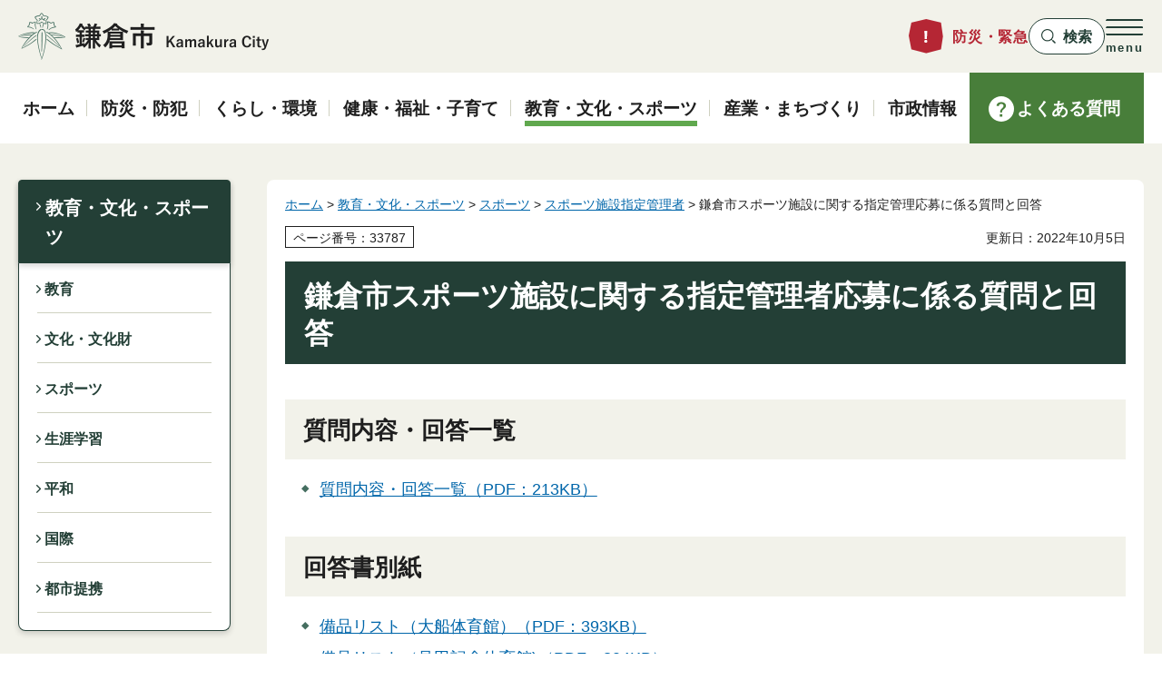

--- FILE ---
content_type: text/html
request_url: https://www.city.kamakura.kanagawa.jp/sports/2022shiteiqa.html
body_size: 5157
content:
<?xml version="1.0" encoding="utf-8"?>
<!DOCTYPE html PUBLIC "-//W3C//DTD XHTML 1.0 Transitional//EN" "http://www.w3.org/TR/xhtml1/DTD/xhtml1-transitional.dtd">
<html xmlns="http://www.w3.org/1999/xhtml" lang="ja" xml:lang="ja">
<head>
<meta http-equiv="Content-Type" content="text/html; charset=utf-8" />
<meta http-equiv="Content-Style-Type" content="text/css" />
<meta http-equiv="Content-Script-Type" content="text/javascript" />

<title>鎌倉市／鎌倉市スポーツ施設に関する指定管理応募に係る質問と回答</title>

<meta property="og:title" content="鎌倉市スポーツ施設に関する指定管理応募に係る質問と回答" />
<meta property="og:type" content="article" />
<meta property="og:description" content="" />
<meta property="og:url" content="https://www.city.kamakura.kanagawa.jp/sports/2022shiteiqa.html" />
<meta property="og:image" content="https://www.city.kamakura.kanagawa.jp/shared/site_rn/images/sns/logo.png" />
<meta property="og:site_name" content="鎌倉市" />
<meta property="og:locale" content="ja_JP" />
<meta name="page_id" content="33787" />
<meta name="author" content="鎌倉市" />
<meta name="viewport" content="width=device-width, maximum-scale=3.0" />
<meta name="format-detection" content="telephone=no" />
<link href="/shared/site_rn/style/default.css" rel="stylesheet" type="text/css" media="all" />
<link href="/shared/site_rn/style/layout.css" rel="stylesheet" type="text/css" media="all" />
<link href="/shared/templates/free_rn/style/edit.css" rel="stylesheet" type="text/css" media="all" />
<link href="/shared/site_rn/style/tablet.css" rel="stylesheet" media="only screen and (min-width : 801px) and (max-width : 1240px)" type="text/css" class="mc_css" />
<link href="/shared/templates/free_rn/style/edit_tb.css" rel="stylesheet" media="only screen and (min-width : 801px) and (max-width : 1240px)" type="text/css" class="mc_css" />
<link href="/shared/site_rn/style/smartphone.css" rel="stylesheet" media="only screen and (max-width : 800px)" type="text/css" class="mc_css" />
<link href="/shared/templates/free_rn/style/edit_sp.css" rel="stylesheet" media="only screen and (max-width : 800px)" type="text/css" class="mc_css" />
<link href="/shared/site_rn/images/favicon/favicon.ico" rel="icon" />
<link href="/shared/site_rn/images/favicon/apple-touch-icon-precomposed.png" rel="apple-touch-icon-precomposed" />
<script type="text/javascript" src="/shared/site_rn/js/jquery.js"></script>
<script type="text/javascript" src="/shared/site_rn/js/setting.js"></script>
<script type="text/javascript" src="/shared/site_rn/js/readspeaker.js"></script>
<script type="text/javascript" src="/shared/site_rn/js/ga.js"></script>



</head>
<body class="format_free no_javascript">
<script type="text/javascript" src="/shared/site_rn/js/init.js"></script>
<div id="tmp_wrapper">
<noscript>
<p>このサイトではJavaScriptを使用したコンテンツ・機能を提供しています。JavaScriptを有効にするとご利用いただけます。</p>
</noscript>
<p><a href="#tmp_honbun" class="skip">本文へスキップします。</a></p>

<div id="tmp_header">
<div class="container">
<div class="header_inner">
<div id="tmp_hlogo">
<p><a href="/index.html"><span>鎌倉市</span></a></p>
</div>
<div id="tmp_hnavi_s">
<ul>
	<li id="tmp_hnavi_lmenu"><a href="/bousai-kinkyu.html"><span>防災・緊急</span></a></li>
	<li id="tmp_hnavi_mmenu"><a href="javascript:void(0)"><span>検索</span></a>
	<div id="tmp_sma_mmenu" class="wrap_sma_sch">
	<div class="container">
	<div class="search_filter_wrap">&nbsp;</div>
	<p class="close_btn"><a href="javascript:void(0);"><span>閉じる</span></a></p>
	</div>
	</div>
	</li>
	<li id="tmp_hnavi_rmenu"><a href="javascript:void(0)"><span lang="en">menu</span></a>
	<div id="tmp_sma_rmenu" class="wrap_sma_sch">
	<div class="container">
	<p lang="en" class="menu_ttl">Menu</p>
	<div class="sma_rmenu_cnt">
	<div class="rmenu_inner">
	<div class="memu_language">
	<p lang="en" class="menu_head">Language：</p>
	<olang>
	<ul class="language_list">
		<li><a href="https://www15.j-server.com/LUCKAMAKUR/ns/w3/jaen/https://www.city.kamakura.kanagawa.jp/sports/2022shiteiqa.html" lang="en">English</a></li>
		<li><a href="https://www15.j-server.com/LUCKAMAKUR/ns/w3/jazh/https://www.city.kamakura.kanagawa.jp/sports/2022shiteiqa.html" lang="zh-CN">简体中文</a></li>
		<li><a href="https://www15.j-server.com/LUCKAMAKUR/ns/w3/jako/https://www.city.kamakura.kanagawa.jp/sports/2022shiteiqa.html" lang="ko">한글어</a></li>
		<li><a href="https://www.city.kamakura.kanagawa.jp/sports/2022shiteiqa.html">日本語</a></li>
	</ul>
	</olang></div>
	<div id="tmp_means">
	<div class="memu_means_cnt">
	<div class="speaker_box">
	<p class="menu_head">音声読み上げ：</p>
	<p class="speaker_func"><a accesskey="L" href="//app-eas.readspeaker.com/cgi-bin/rsent?customerid=7874&amp;lang=ja_jp&amp;readid=tmp_contents,tmp_update&amp;url=" onclick="readpage(this.href, 'xp1'); return false;" rel="nofollow" class="rs_href">読み上げ</a></p>
	</div>
	<div id="tmp_color" class="setting_color changestyle_area">
	<p class="color_ttl">色合い：</p>
	<ul class="list_color">
		<li><a href="javascript:void(0);" id="tmp_color_black" title="黒地に黄色" class="changestyle">黒色</a></li>
		<li><a href="javascript:void(0);" id="tmp_color_yellow" title="黄色地に黒" class="changestyle">黄色</a></li>
		<li><a href="javascript:void(0);" id="tmp_color_blue" title="青地に黄色" class="changestyle">紺色</a></li>
		<li><a href="javascript:void(0);" id="tmp_color_default" title="標準" class="changestyle">標準</a></li>
	</ul>
	</div>
	<div id="tmp_fsize" class="setting_fontsize changestyle_area">
	<p class="fontsize_ttl">文字サイズ：</p>
	<ul class="list_fontsize">
		<li><a href="javascript:void(0);" class="text_size_up">拡大</a></li>
		<li><a href="javascript:void(0);" id="tmp_fsize_default" class="text_size_normal">標準</a></li>
	</ul>
	</div>
	</div>
	</div>
	</div>
	</div>
	<p class="close_btn"><a href="javascript:void(0);"><span>閉じる</span></a></p>
	</div>
	</div>
	</li>
</ul>
</div>
</div>
</div>
</div>


<div id="tmp_gnavi">
<div class="container">
<div class="gnavi">
<ul>
	<li class="glist1"><a href="/index.html"><span>ホーム</span></a></li>
	<li class="glist2"><a href="/bousai/index.html"><span>防災・防犯</span></a></li>
	<li class="glist3"><a href="/kurashi/index.html"><span>くらし・環境</span></a></li>
	<li class="glist4"><a href="/kenkou/index.html"><span>健康・福祉・子育て</span></a></li>
	<li class="glist5"><a href="/kyouiku/index.html"><span>教育・文化・スポーツ</span></a></li>
	<li class="glist6"><a href="/sangyou_machi/index.html"><span>産業・まちづくり</span></a></li>
	<li class="glist7"><a href="/shisei/index.html"><span>市政情報</span></a></li>
</ul>
<p class="faq_link"><a href="/qa/index.html"><span>よくある質問</span></a></p>
</div>
</div>
</div>

<div id="tmp_wrap_main" class="column_lnavi">
<div class="container">
<div id="tmp_main">
<div class="wrap_col_lft_navi">
<div class="col_lft_navi">

<div id="tmp_lnavi">
<div id="tmp_lnavi_ttl">
<p><a href="/kyouiku/index.html">教育・文化・スポーツ</a></p>
</div>
<div id="tmp_lnavi_cnt">
<ul>
	<li><a href="/kyouiku/kyouiku/index.html">教育</a></li>
	<li><a href="/kyouiku/bunka/index.html">文化・文化財</a></li>
	<li><a href="/kyouiku/sports/index.html">スポーツ</a></li>
	<li><a href="/kyouiku/shougai/index.html">生涯学習</a></li>
	<li><a href="/kyouiku/heiwa/index.html">平和</a></li>
	<li><a href="/kyouiku/kokusai/index.html">国際</a></li>
	<li><a href="/kyouiku/toshiteikei/index.html">都市提携</a></li>
</ul>
</div>
</div>

</div>
</div>
<div class="wrap_col_main">
<div class="col_main">
<div id="tmp_wrap_contents">
<div id="tmp_pankuzu">
<p><a href="/index.html">ホーム</a> &gt; <a href="/kyouiku/index.html">教育・文化・スポーツ</a> &gt; <a href="/kyouiku/sports/index.html">スポーツ</a> &gt; <a href="/sports/siteikanri.html">スポーツ施設指定管理者</a> &gt; 鎌倉市スポーツ施設に関する指定管理応募に係る質問と回答</p>
</div>
<div id="tmp_wrap_custom_update">
<div id="tmp_custom_update">

<p id="tmp_pageid">ページ番号：33787</p>
<p id="tmp_update">更新日：2022年10月5日</p>

</div>
</div>
<p id="tmp_honbun" class="skip">ここから本文です。</p>
<div id="xp1" class="rs_preserve rs_skip rs_splitbutton rs_addtools rs_exp"></div>
<div id="tmp_contents">
<h1>鎌倉市スポーツ施設に関する指定管理者応募に係る質問と回答</h1>
<h2>質問内容・回答一覧</h2>
<ul>
	<li><a href="/sports/documents/shitumonn.pdf">質問内容・回答一覧（PDF：213KB）</a></li>
</ul>
<h2>回答書別紙</h2>
<ul>
	<li><a href="/sports/documents/oohuna.pdf">備品リスト（大船体育館）（PDF：393KB）</a></li>
	<li><a href="/sports/documents/mitakinenn.pdf">備品リスト（見田記念体育館)（PDF：304KB）</a></li>
	<li><a href="/sports/documents/budoukann.pdf">備品リスト（鎌倉武道館）（PDF：1,270KB）</a></li>
	<li><a href="/sports/documents/taiikukann.pdf">備品リスト（鎌倉体育館）（PDF：617KB）</a></li>
	<li><a href="/sports/documents/shiteikannrisya.pdf">指定管理者修繕実績（PDF：158KB）</a></li>
	<li><a href="/sports/documents/kyuukan.pdf">指定管理施設休館状況（PDF：127KB）</a></li>
	<li><a href="/sports/documents/jisseki.pdf">市実施修繕実績（PDF：80KB）</a></li>
	<li><a href="/sports/documents/gunnmenn.pdf">減免基準（PDF：96KB）</a></li>
	<li><a href="/sports/documents/jisyujigyou.pdf">教室型自主事業（PDF：60KB）</a></li>
	<li><a href="/sports/documents/ninnzuu.pdf">各施設の利用人数及び各部屋稼働率等一覧（PDF：70KB）</a></li>
	<li><a href="/sports/documents/kyoushitu.pdf">スポーツ教室業務（PDF：33KB）</a></li>
	<li><a href="/sports/documents/kounetuhi.pdf">スポーツ施設光熱水費（4年分）（PDF：1,778KB）</a></li>
	<li><a href="/sports/documents/dennryoku.pdf">４館契約電力量（PDF：78KB）</a></li>
	<li><a href="/sports/documents/wakutin.pdf">ワクチン実施会場設置に伴う損失補填料の額（PDF：79KB）</a></li>
	<li><a href="/sports/documents/hannbai.pdf">物品販売・レンタル事業（PDF：38KB）</a></li>
	<li><a href="/sports/documents/riyouryou.pdf">利用料収入（PDF：30KB）</a></li>
</ul>
<h2>鎌倉市スポーツ施設図面</h2>
<ul>
	<li><a href="/sports/documents/budoukanno1.zip">鎌倉武道館（１）（ZIP：8,707KB）</a></li>
	<li><a href="/sports/documents/budoukan2.zip">鎌倉武道館（２）（ZIP：7,447KB）</a></li>
	<li><a href="/sports/documents/budoukn3.zip">鎌倉武道館（３）（ZIP：4,650KB）</a></li>
	<li><a href="/sports/documents/budoukan4.zip">鎌倉武道館（４）（ZIP：5,579KB）</a></li>
	<li><a href="/sports/documents/budoukan5.zip">鎌倉武道館（５）（ZIP：8,084KB）</a></li>
</ul>
<ul>
	<li><a href="/sports/documents/kamakuradennki.zip">鎌倉体育館（電気設備）（ZIP：5,145KB）</a></li>
	<li><a href="/sports/documents/kamakurakikai.zip">鎌倉体育館（機械設備）（ZIP：4,958KB）</a></li>
	<li><a href="/sports/documents/oofunadennki.zip">大船体育館（電気設備）（ZIP：5,368KB）</a></li>
	<li><a href="/sports/documents/oofunaeiseisetubi.zip">大船体育館（給排水衛生設備）（ZIP：6,087KB）</a></li>
	<li><a href="/sports/documents/mita.zip">見田記念体育館（ZIP：8,630KB）</a><br />
	&nbsp;</li>
</ul>

</div>
<div id="tmp_inquiry">
<div id="tmp_inquiry_ttl">
<h2>お問い合わせ</h2>
</div>
<div id="tmp_inquiry_cnt">
<div class="inquiry_parts">
<p>
所属課室：健康福祉部スポーツ課スポーツ担当</p>
<p>鎌倉市山崎616-6（鎌倉武道館内）</p>
<p>電話番号：0467-43-3419</p>
<p class="inq_mail">メール：<a href="mailto:spopfi&#64;city.kamakura.kanagawa.jp">spopfi&#64;city.kamakura.kanagawa.jp</a></p>
</div>
</div>
</div>


</div>
</div>
</div>
</div>
</div>
</div>

<div id="tmp_footer">
<div class="footer_fnavi">
<div class="container">
<ul class="fnavi">
	<li><a href="/kouhou/menseki.html">ホームページについて</a></li>
	<li><a href="/kouhou/copyright.html">著作権・免責事項</a></li>
	<li><a href="/kouhou/web_accessibility.html">ウェブアクセシビリティに関する基本方針</a></li>
	<li><a href="/sitemap.html">サイトマップ</a></li>
</ul>
</div>
</div>
<div class="footer_main">
<div class="container">
<div class="footer_inner">
<div class="footer_cnt">
<p class="logo"><span>鎌倉市役所</span></p>
<address>
<p>法人番号：3000020142042</p>
<p>〒248-8686 鎌倉市御成町18-10</p>
<p>電話番号：0467-23-3000（代表） ファクス番号：0467-23-8700</p>
<p>開庁日時：平日8時30分から17時00分まで（12月29日から1月3日は閉庁）</p>
</address>
</div>
<div class="footer_link">
<ul>
	<li><a href="/otoiawase/index.html">お問い合わせ</a></li>
	<li><a href="/shisei/madoguchiannai/index.html">窓口案内</a></li>
	<li><a href="/shisei/choushaannai/floor.html">フロアガイド</a></li>
</ul>
</div>
</div>
</div>
</div>
<div class="pnavi_footer">
<div class="container">
<div class="pnavi">
<p class="ptop"><a href="#tmp_header" lang="en">TOP</a></p>
</div>
</div>
</div>
<div class="footer_copyright">
<p lang="en" class="copyright">Copyright(C) Kamakura City All Rights Reserved.</p>
</div>
</div>

</div>
<script type="text/javascript" src="/shared/site_rn/js/function.js"></script>
<script type="text/javascript" src="/shared/site_rn/js/main.js"></script>
</body>
</html>


--- FILE ---
content_type: text/html
request_url: https://www.city.kamakura.kanagawa.jp/index.html
body_size: 9810
content:
<?xml version="1.0" encoding="utf-8"?>
<!DOCTYPE html PUBLIC "-//W3C//DTD XHTML 1.0 Transitional//EN" "http://www.w3.org/TR/xhtml1/DTD/xhtml1-transitional.dtd">
<html xmlns="http://www.w3.org/1999/xhtml" lang="ja" xml:lang="ja">
<head>
<meta http-equiv="Content-Type" content="text/html; charset=utf-8" />
<meta http-equiv="Content-Style-Type" content="text/css" />
<meta http-equiv="Content-Script-Type" content="text/javascript" />

<title>鎌倉市／ホーム</title>
<meta name="keywords" content="鎌倉市役所,鎌倉市,鎌倉,かまくら,kamakura,世界遺産" />
<meta name="description" content="神奈川県鎌倉市役所のホームページです。鎌倉市からの情報を発信していきます。" />

<meta property="og:title" content="ホーム" />
<meta property="og:type" content="website" />
<meta property="og:description" content="神奈川県鎌倉市役所のホームページです。鎌倉市からの情報を発信していきます。" />
<meta property="og:url" content="https://www.city.kamakura.kanagawa.jp/index.html" />
<meta property="og:image" content="https://www.city.kamakura.kanagawa.jp/shared/site_rn/images/sns/logo.png" />
<meta property="og:site_name" content="鎌倉市" />
<meta property="og:locale" content="ja_JP" />
<meta name="page_id" content="1" />
<meta name="author" content="鎌倉市" />
<meta name="viewport" content="width=device-width, maximum-scale=3.0" />
<meta name="format-detection" content="telephone=no" />
<link href="/shared/site_rn/style/default.css" rel="stylesheet" type="text/css" media="all" />
<link href="/shared/site_rn/style/layout.css" rel="stylesheet" type="text/css" media="all" />
<link href="/shared/templates/top_rn2025/style/edit.css" rel="stylesheet" type="text/css" media="all" />
<link href="/shared/site_rn/style/tablet.css" rel="stylesheet" media="only screen and (min-width : 801px) and (max-width : 1240px)" type="text/css" class="mc_css" />
<link href="/shared/templates/top_rn2025/style/edit_tb.css" rel="stylesheet" media="only screen and (min-width : 801px) and (max-width : 1240px)" type="text/css" class="mc_css" />
<link href="/shared/site_rn/style/smartphone.css" rel="stylesheet" media="only screen and (max-width : 800px)" type="text/css" class="mc_css" />
<link href="/shared/templates/top_rn2025/style/edit_sp.css" rel="stylesheet" media="only screen and (max-width : 800px)" type="text/css" class="mc_css" />
<link href="/shared/site_rn/images/favicon/favicon.ico" rel="icon" />
<link href="/shared/site_rn/images/favicon/apple-touch-icon-precomposed.png" rel="apple-touch-icon-precomposed" />
<script type="text/javascript" src="/shared/site_rn/js/jquery.js"></script>
<script type="text/javascript" src="/shared/site_rn/js/setting.js"></script>
<script type="text/javascript" src="/shared/site_rn/js/readspeaker.js"></script>
<script type="text/javascript" src="/shared/site_rn/js/ga.js"></script>
</head>
<body class="format_top no_javascript">
<script type="text/javascript" src="/shared/site_rn/js/init.js"></script>
<div id="tmp_wrapper">
<noscript>
<p>このサイトではJavaScriptを使用したコンテンツ・機能を提供しています。JavaScriptを有効にするとご利用いただけます。</p>
</noscript>
<p><a href="#tmp_honbun" class="skip">本文へスキップします。</a></p>

<div id="tmp_header">
<div class="container">
<div class="header_inner">
<div id="tmp_hlogo">
<h1><span>鎌倉市</span></h1>
</div>
<div id="tmp_hnavi_s">
<ul>
	<li id="tmp_hnavi_lmenu"><a href="/bousai-kinkyu.html"><span>防災・緊急</span></a></li>
	<li id="tmp_hnavi_mmenu"><a href="javascript:void(0)"><span>検索</span></a>
	<div id="tmp_sma_mmenu" class="wrap_sma_sch">
	<div class="container">
	<div class="search_filter_wrap">&nbsp;</div>
	<p class="close_btn"><a href="javascript:void(0);"><span>閉じる</span></a></p>
	</div>
	</div>
	</li>
	<li id="tmp_hnavi_rmenu"><a href="javascript:void(0)"><span lang="en">menu</span></a>
	<div id="tmp_sma_rmenu" class="wrap_sma_sch">
	<div class="container">
	<p lang="en" class="menu_ttl">Menu</p>
	<div class="sma_rmenu_cnt">
	<div class="rmenu_inner">
	<div class="memu_language">
	<p lang="en" class="menu_head">Language：</p>
	<olang>
	<ul class="language_list">
		<li><a href="https://www15.j-server.com/LUCKAMAKUR/ns/w3/jaen/https://www.city.kamakura.kanagawa.jp/index.html" lang="en">English</a></li>
		<li><a href="https://www15.j-server.com/LUCKAMAKUR/ns/w3/jazh/https://www.city.kamakura.kanagawa.jp/index.html" lang="zh-CN">简体中文</a></li>
		<li><a href="https://www15.j-server.com/LUCKAMAKUR/ns/w3/jako/https://www.city.kamakura.kanagawa.jp/index.html" lang="ko">한글어</a></li>
		<li><a href="https://www.city.kamakura.kanagawa.jp/index.html">日本語</a></li>
	</ul>
	</olang></div>
	<div id="tmp_means">
	<div class="memu_means_cnt">
	<div class="speaker_box">
	<p class="menu_head">音声読み上げ：</p>
	<p class="speaker_func"><a accesskey="L" href="//app-eas.readspeaker.com/cgi-bin/rsent?customerid=7874&amp;lang=ja_jp&amp;readid=tmp_main&amp;url=" onclick="readpage(this.href, 'xp1'); return false;" rel="nofollow" class="rs_href">読み上げ</a></p>
	</div>
	<div id="tmp_color" class="setting_color changestyle_area">
	<p class="color_ttl">色合い：</p>
	<ul class="list_color">
		<li><a href="javascript:void(0);" id="tmp_color_black" title="黒地に黄色" class="changestyle">黒色</a></li>
		<li><a href="javascript:void(0);" id="tmp_color_yellow" title="黄色地に黒" class="changestyle">黄色</a></li>
		<li><a href="javascript:void(0);" id="tmp_color_blue" title="青地に黄色" class="changestyle">紺色</a></li>
		<li><a href="javascript:void(0);" id="tmp_color_default" title="標準" class="changestyle">標準</a></li>
	</ul>
	</div>
	<div id="tmp_fsize" class="setting_fontsize changestyle_area">
	<p class="fontsize_ttl">文字サイズ：</p>
	<ul class="list_fontsize">
		<li><a href="javascript:void(0);" class="text_size_up">拡大</a></li>
		<li><a href="javascript:void(0);" id="tmp_fsize_default" class="text_size_normal">標準</a></li>
	</ul>
	</div>
	</div>
	</div>
	</div>
	</div>
	<p class="close_btn"><a href="javascript:void(0);"><span>閉じる</span></a></p>
	</div>
	</div>
	</li>
</ul>
</div>
</div>
</div>
</div>


<div id="tmp_gnavi">
<div class="container">
<div class="gnavi">
<ul>
	<li class="glist1"><a href="/index.html"><span>ホーム</span></a></li>
	<li class="glist2"><a href="/bousai/index.html"><span>防災・防犯</span></a></li>
	<li class="glist3"><a href="/kurashi/index.html"><span>くらし・環境</span></a></li>
	<li class="glist4"><a href="/kenkou/index.html"><span>健康・福祉・子育て</span></a></li>
	<li class="glist5"><a href="/kyouiku/index.html"><span>教育・文化・スポーツ</span></a></li>
	<li class="glist6"><a href="/sangyou_machi/index.html"><span>産業・まちづくり</span></a></li>
	<li class="glist7"><a href="/shisei/index.html"><span>市政情報</span></a></li>
</ul>
<p class="faq_link"><a href="/qa/index.html"><span>よくある質問</span></a></p>
</div>
</div>
</div>

<p id="tmp_honbun" class="skip">ここから本文です。</p>
<div id="xp1" class="rs_preserve rs_skip rs_splitbutton rs_addtools rs_exp container"></div>
<div id="tmp_main" class="column_top">


<div class="sec_mainvisual rs_preserve">

<div class="splide">
<div class="splide__track">
<div class="splide__list">
<div class="splide__slide">
<p class="mv_slide_inner">
<a href="/syougaijisha/2025syuwalink.html?utm_source=web&amp;utm_medium=main_visual&amp;utm_campaign=shuwa">
<span class="mv_slide_img"><span class="detail_img"><img src="/images/shuwa-3.png" alt="手話リンク" width="720" height="405" /></span>
</span>
<span class="mv_slide_ttl">手話リンクサービス</span>

</a>

</p>
</div>
<div class="splide__slide">
<p class="mv_slide_inner">
<a href="/fd-shirei/rinnyakasai.html?utm_source=web&amp;utm_medium=main_visual&amp;utm_campaign=rinyakasai">
<span class="mv_slide_img"><span class="detail_img"><img src="/images/rinyakasai.png" alt="林野火災にご注意を" width="720" height="405" /></span>
</span>
<span class="mv_slide_ttl">林野火災注意報の発令状況はこちら</span>

</a>

</p>
</div>
<div class="splide__slide">
<p class="mv_slide_inner">
<a href="https://www.furusato-tax.jp/gcf/4655?utm_source=kanagawaken_kamakurashi&amp;utm_medium=referral&amp;utm_campaign=lgmk_14204&amp;utm_term=kamakura_website">
<span class="mv_slide_img"><span class="detail_img"><img src="/images/main-school2026.jpg" alt="鎌倉スクールコラボファンド" width="720" height="404" /></span>
</span>
<span class="mv_slide_ttl">子どもたちを応援(外部サイト)</span>

</a>

</p>
</div>
<div class="splide__slide">
<p class="mv_slide_inner">
<a href="/gomi/moyasugomikobetsu.html?utm_source=web&amp;utm_medium=main_visual&amp;utm_campaign=r704_kobetu">
<span class="mv_slide_img"><span class="detail_img"><img src="/images/kobetu202504.png" alt="市内一部地区で戸別収集開始" width="720" height="405" /></span>
</span>
<span class="mv_slide_ttl">市内一部地区で戸別収集が開始</span>

</a>

</p>
</div>
<div class="splide__slide">
<p class="mv_slide_inner">
<a href="/gomi/richiumu.html?utm_source=web&amp;utm_medium=main_visual&amp;utm_campaign=r704_richium">
<span class="mv_slide_img"><span class="detail_img"><img src="/images/gomi202504.png" alt="ごみの出し方が変わりました" width="720" height="405" /></span>
</span>
<span class="mv_slide_ttl">リチウムイオン電池などの収集を開始</span>

</a>

</p>
</div>
</div>
</div>
</div>

</div>



<div class="sec_emergency">
<div class="container">
<div class="emergency_wrapper">
<div class="emergency_info">
<div class="info_head">
<p>重要な<br />お知らせ</p>
</div>
<div class="info_cnt">
<div class="info_main">
<p>現在、情報はありません。</p>
</div>
<ul class="info_links">
<li class="link_simple"><a href="/emergency/index.html">重要なお知らせ一覧</a></li>
<li class="link_rss"><a href="/kinkyu.xml">重要なお知らせRSS</a></li>
</ul>
</div>
</div>
<div id="tmp_emergency_time" class="emergency_blog">
<p>
<a href="/kouhou/izatoiutokini.html">
<span class="blog_ttl">いざというときに<br />（災害の備え）</span>
<span class="blog_img">
<img src="/shared/templates/top_rn2025/images/main/emegency_ic_time.png" width="116" height="116" alt="" />
</span>
</a>
</p>
</div>
<div id="tmp_emergency_weather" class="emergency_blog">
<p>
<a href="https://www.jma.go.jp/bosai/#pattern=default&area_type=class20s&area_code=1420400">
<span class="blog_ttl">防災気象情報<br />（外部リンク）</span>
<span class="blog_img">
<img src="/shared/templates/top_rn2025/images/main/emegency_ic_weather.png" width="116" height="116" alt="" />
</span>
</a>
</p>
</div>
</div>
</div>
</div>


<div class="sec_search">
<div class="container">
<div class="search_box">
<div class="search_box_inner">
<p class="search_ttl"><span>検索</span></p>
<div class="search_cnt">
<div class="search_input_wrap">
<div class="search_input">
<form id="tmp_gsearch" action="/search/result.html" name="tmp_gsearch">
<div class="wrap_sch_box">
<p class="sch_ttl"><label for="tmp_query">サイト内検索</label></p>
<p class="sch_box"><input type="text" size="31" name="q" id="tmp_query" /></p>
</div>
<div class="wrap_sch_box">
<p class="sch_btn">
<input type="submit" name="sa" value="検索" id="tmp_func_sch_btn" />
</p>
<p id="tmp_search_hidden">
<input type="hidden" name="cx" value="000461817014333901215:xdnp4xs9l0s" />
<input type="hidden" name="ie" value="UTF-8" />
<input type="hidden" name="cof" value="FORID:9" />
</p>
</div>
</form>
</div>
<p class="how_search"><a href="/kouhou/kensaku.html">検索の仕方</a></p>
</div>


<div class="search_cate">
<p class="cate_txt">注目ワード :</p>
<ul class="cate_list">
<li><a href="/skenkou/c_vaccine120.html">コロナワクチンの副反応・健康被害</a>
</li>
<li><a href="/shiminzei/zeimokubetsu/kojinnjuuminnzei.html">市・県民税の申告</a>
</li>
<li><a href="/kurashi/mynumber/index.html">マイナンバーカード</a>
</li>
<li><a href="/skenkou/taijyohoshin.html">帯状疱疹</a>
</li>
</ul>
</div>


</div>
</div>
</div>

<div class="search_filter">
<div class="sec_title_icon">
<h2 class="sec_title">目的別に探す</h2>
</div>
<div id="tmp_search_tab" class="search_tabs">

<div class="search_tab_switch tab_citizen">
<p>
<a href="javascript:void(0)">
<span class="switch_wrap">
<span class="switch_ttl">市民</span>
<span class="switch_des">暮らしの情報</span>
</span>
</a>
</p>
</div>
<div class="search_tab_cnt">
<div class="tab_cnt_inner">

<div class="wrap_cnt">

<ul class="search_boxs">
<li class="item">
<a href="/kurashi/gomi/gomi/index.html">
<span class="item_img"><span class="detail_img"><img src="/images/tab01_box_ic01.png" alt="" width="160" height="160" /></span>
</span>
<span class="item_ttl"><span class="item_ttl_inner">ゴミの出し方</span></span>
</a>
</li>
<li class="item">
<a href="/koutsu/koutsujyouhou.html">
<span class="item_img"><span class="detail_img"><img src="/images/tab01_box_ic02.png" alt="" width="160" height="160" /></span>
</span>
<span class="item_ttl"><span class="item_ttl_inner">交通情報</span></span>
</a>
</li>
<li class="item">
<a href="/shiminka/kakuhida.html">
<span class="item_img"><span class="detail_img"><img src="/images/tab01_box_ic03.png" alt="" width="160" height="160" /></span>
</span>
<span class="item_ttl"><span class="item_ttl_inner">各種証明書</span></span>
</a>
</li>
<li class="item">
<a href="/kurashi/zeikin/index.html">
<span class="item_img"><span class="detail_img"><img src="/images/tab01_box_ic04.png" alt="" width="160" height="160" /></span>
</span>
<span class="item_ttl"><span class="item_ttl_inner">税金</span></span>
</a>
</li>
<li class="item">
<a href="/kodomokyoku/top.html">
<span class="item_img"><span class="detail_img"><img src="/images/tab01_box_ic05.png" alt="" width="160" height="160" /></span>
</span>
<span class="item_ttl"><span class="item_ttl_inner">子育て支援</span></span>
</a>
</li>
<li class="item">
<a href="/kenkou/fukushi/shougaisha/index.html">
<span class="item_img"><span class="detail_img"><img src="/images/tab01_box_ic06.png" alt="" width="160" height="160" /></span>
</span>
<span class="item_ttl"><span class="item_ttl_inner">障害者サービス</span></span>
</a>
</li>
<li class="item">
<a href="/kenkou/fukushi/koureisha/index.html">
<span class="item_img"><span class="detail_img"><img src="/images/tab01_box_ic07.png" alt="" width="160" height="160" /></span>
</span>
<span class="item_ttl"><span class="item_ttl_inner">高齢者サービス</span></span>
</a>
</li>
<li class="item">
<a href="/shoukou/omise2006/omise.html">
<span class="item_img"><span class="detail_img"><img src="/images/tab01_box_ic08.png" alt="" width="160" height="160" /></span>
</span>
<span class="item_ttl"><span class="item_ttl_inner">お店紹介</span></span>
</a>
</li>
</ul>

</div>

</div>
</div>


<div class="search_tab_switch tab_outsider">
<p>
<a href="javascript:void(0)">
<span class="switch_wrap">
<span class="switch_ttl">市外の方</span>
<span class="switch_des">引越し・魅力</span>
</span>
</a>
</p>
</div>
<div class="search_tab_cnt">
<div class="tab_cnt_inner">

<div class="wrap_cnt">


<ul class="search_galleries">
<li class="item">
<a href="/kouhou/kamakura_miryoku.html">
<span class="item_img"><span class="detail_img"><img src="/images/tab02_gallery_img01.jpg" alt="" width="390" height="320" /></span>
</span>
<span class="item_ttl"><span class="item_ttl_inner">鎌倉の魅力</span></span>
</a>
</li>
<li class="item">
<a href="/shisei/madoguchiannai/index.html">
<span class="item_img"><span class="detail_img"><img src="/images/tab02_gallery_img02.jpg" alt="" width="390" height="320" /></span>
</span>
<span class="item_ttl"><span class="item_ttl_inner">窓口案内</span></span>
</a>
</li>
</ul>




<ul class="search_boxs">
<li class="item">
<a href="/hikkoshi/index.html">
<span class="item_img"><span class="detail_img"><img src="/images/tab02_box_ic01.png" alt="" width="160" height="160" /></span>
</span>
<span class="item_ttl"><span class="item_ttl_inner">引越し手続き</span></span>
</a>
</li>
<li class="item">
<a href="/kouhou/24benrichou.html">
<span class="item_img"><span class="detail_img"><img src="/images/tab02_box_ic02.png" alt="" width="160" height="160" /></span>
</span>
<span class="item_ttl"><span class="item_ttl_inner">くらしのガイドブック</span></span>
</a>
</li>
<li class="item">
<a href="/kyouiku/kyouiku/shouchuugakkou/index.html">
<span class="item_img"><span class="detail_img"><img src="/images/tab02_box_ic03.png" alt="" width="160" height="160" /></span>
</span>
<span class="item_ttl"><span class="item_ttl_inner">小中学校一覧</span></span>
</a>
</li>
<li class="item">
<a href="/imacs/sodai_shuushuu.html">
<span class="item_img"><span class="detail_img"><img src="/images/tab02_box_ic04.png" alt="" width="160" height="160" /></span>
</span>
<span class="item_ttl"><span class="item_ttl_inner">粗大ごみ</span></span>
</a>
</li>
</ul>


</div>

</div>
</div>


<div class="search_tab_switch tab_business">
<p>
<a href="javascript:void(0)">
<span class="switch_wrap">
<span class="switch_ttl">事業者</span>
<span class="switch_des">入札・募集・産業</span>
</span>
</a>
</p>
</div>
<div class="search_tab_cnt">
<div class="tab_cnt_inner">

<div class="wrap_cnt">


<ul class="search_galleries">
<li class="item">
<a href="/shisei/boshuu/jigyousha/index.html">
<span class="item_img"><span class="detail_img"><img src="/images/tab03_gallery_img01.png" alt="" width="390" height="320" /></span>
</span>
<span class="item_ttl"><span class="item_ttl_inner">事業者募集</span></span>
</a>
</li>
<li class="item">
<a href="/sangyou_machi/sangyoushinkou/index.html#hojokin">
<span class="item_img"><span class="detail_img"><img src="/images/tab03_gallery_img02.png" alt="" width="390" height="320" /></span>
</span>
<span class="item_ttl"><span class="item_ttl_inner">補助金</span></span>
</a>
</li>
</ul>




<ul class="search_boxs">
<li class="item">
<a href="/sangyou_machi/sangyoushinkou/index.html#sougyou">
<span class="item_img"><span class="detail_img"><img src="/images/tab03_box_ic01.png" alt="" width="160" height="160" /></span>
</span>
<span class="item_ttl"><span class="item_ttl_inner">創業支援</span></span>
</a>
</li>
<li class="item">
<a href="https://kamakura-kigyou.com/homes">
<span class="item_img"><span class="detail_img"><img src="/images/tab03_box_ic02.png" alt="" width="160" height="160" /></span>
</span>
<span class="item_ttl"><span class="item_ttl_inner">鎌倉Worker's station</span></span>
</a>
</li>
<li class="item">
<a href="/gomi/zigyo.html">
<span class="item_img"><span class="detail_img"><img src="/images/tab03_box_ic03.png" alt="" width="160" height="160" /></span>
</span>
<span class="item_ttl"><span class="item_ttl_inner">事業系ゴミ</span></span>
</a>
</li>
<li class="item">
<a href="/gyousei/shinseisho/index.html">
<span class="item_img"><span class="detail_img"><img src="/images/tab03_box_ic04.png" alt="" width="160" height="160" /></span>
</span>
<span class="item_ttl"><span class="item_ttl_inner">申請書等</span></span>
</a>
</li>
</ul>


</div>

</div>
</div>


<div class="search_tab_switch tab_toursim">
<p>
<a href="javascript:void(0)">
<span class="switch_wrap">
<span class="switch_ttl">観光・名産</span>
<span class="switch_des">歴史文化<br />名産・寄付</span>
</span>
</a>
</p>
</div>
<div class="search_tab_cnt">
<div class="tab_cnt_inner">

<div class="wrap_cnt">


<ul class="search_galleries">
<li class="item">
<a href="https://www.trip-kamakura.com/">
<span class="item_img"><span class="detail_img"><img src="/images/tab04_gallery_img01.jpg" alt="" width="390" height="320" /></span>
</span>
<span class="item_ttl"><span class="item_ttl_inner">観光ガイド</span></span>
</a>
</li>
<li class="item">
<a href="/rekibun-meisan.html">
<span class="item_img"><span class="detail_img"><img src="/images/tab04_gallery_img02.jpg" alt="" width="390" height="320" /></span>
</span>
<span class="item_ttl"><span class="item_ttl_inner">名産品</span></span>
</a>
</li>
</ul>




<ul class="search_boxs">
<li class="item">
<a href="/kyouiku/bunka/shisetsu/index.html">
<span class="item_img"><span class="detail_img"><img src="/images/tab04_box_ic01.png" alt="" width="160" height="160" /></span>
</span>
<span class="item_ttl"><span class="item_ttl_inner">文化施設</span></span>
</a>
</li>
<li class="item">
<a href="/koutsu/kankyotegata1.html">
<span class="item_img"><span class="detail_img"><img src="/images/tab04_box_ic02.png" alt="" width="160" height="160" /></span>
</span>
<span class="item_ttl"><span class="item_ttl_inner">鎌倉フリー環境手形</span></span>
</a>
</li>
<li class="item">
<a href="/rekibun.html">
<span class="item_img"><span class="detail_img"><img src="/images/tab04_box_ic03.png" alt="" width="160" height="160" /></span>
</span>
<span class="item_ttl"><span class="item_ttl_inner">歴史・文化</span></span>
</a>
</li>
<li class="item">
<a href="/furusato/furusatokifu_index.html">
<span class="item_img"><span class="detail_img"><img src="/images/tab04_box_ic04.png" alt="" width="160" height="160" /></span>
</span>
<span class="item_ttl"><span class="item_ttl_inner">ふるさと寄付</span></span>
</a>
</li>
</ul>


</div>

</div>
</div>

</div>


<ul class="search_btns">
<li class="item">
<a href="/online.html">
<span class="item_img"><span class="detail_img"><img src="/images/icon_wifi.png" alt="" width="80" height="80" /></span>
</span>
<span class="item_ttl">オンライン申請・届出</span>
</a>
</li>
<li class="item">
<a href="/yoyaku_bridge.html">
<span class="item_img"><span class="detail_img"><img src="/images/icon_calendar.png" alt="" width="80" height="80" /></span>
</span>
<span class="item_ttl">施設の利用</span>
</a>
</li>
</ul>


</div>

</div>
</div>

<div class="sec_notice">
<div class="container">
<div class="sec_title_icon">
<h2 class="sec_title">お知らせ</h2>
</div>
<div class="notice_wrap">


<div class="notice_col">
<div id="tmp_notice_featured" class="notice_blog">
<h3 class="notice_blog_ttl">注目情報</h3>

<ul class="notice_blog_list">
<li class="notice_item"><a href="/hoiku/r8hoikuen-nyusyo.html">来年度の保育所等入所申込み</a>
</li>
<li class="notice_item"><a href="/chousya-seibi/index.html">新庁舎整備について</a>
</li>
<li class="notice_item"><a href="/hokennenkin/mainahokenshou.html">マイナ保険証利用登録</a>
</li>
</ul>

</div>
</div>


<div class="notice_col">
<div id="tmp_notice_news" class="notice_blog">
<h3 class="notice_blog_ttl">新着情報</h3>
<ul class="notice_blog_list">
<li class="notice_item">
<a href="/shiminka/shimin-sabisukona.html">
<span class="notice_date">2026年1月16日</span>
<span class="notice_des">【会計年度任用職員】市民サービスコーナー窓口事務補助員の募集 </span>
</a>
</li>
<li class="notice_item">
<a href="/shiminka/konbini_teiden.html">
<span class="notice_date">2026年1月16日</span>
<span class="notice_des">コンビニ交付サービス一時停止のお知らせ </span>
</a>
</li>
<li class="notice_item">
<a href="/nouzei/koteinouki2.html">
<span class="notice_date">2026年1月15日</span>
<span class="notice_des">2月2日は市民税・県民税・森林環境税（普通徴収）第4期の納期限です </span>
</a>
</li>
<li class="notice_item">
<a href="/koutsuu_anzen/aokippudounyuu.html">
<span class="notice_date">2026年1月15日</span>
<span class="notice_des">令和8年4月1日から自転車の違反に青切符を導入 </span>
</a>
</li>
<li class="notice_item">
<a href="/library/20260209_hp_teisi.html">
<span class="notice_date">2026年1月15日</span>
<span class="notice_des">図書館ホームページが停止します </span>
</a>
</li>
</ul>
<ul class="notice_blog_links">
	<li class="link_simple"><a href="/oshirase/index.html">新着情報一覧</a></li>
	<li class="link_rss"><a href="/oshirase/oshirase.xml">新着情報RSS</a></li>
</ul>
</div>
</div>
</div>


<div class="notice_event">
<p><a href="/cgi-bin/event_cal_multi/calendar.cgi">
<span class="show_pc"><span class="detail_img"><img src="/images/event_calendar_pc.jpg" alt="各種講座・教室・イベント情報 今月のイベントをチェックする" width="1236" height="316" /></span>
</span>
<span class="show_tb"><span class="detail_img"><img src="/images/event_calendar_tb.jpg" alt="各種講座・教室・イベント情報 今月のイベントをチェックする" width="1240" height="850" /></span>
</span>
<span class="show_sp"><span class="detail_img"><img src="/images/event_calendar_sp.jpg" alt="各種講座・教室・イベント情報 今月のイベントをチェックする" width="772" height="530" /></span>
</span>
</a></p>
</div>
<p class="link_rss"><a href="/event.xml">イベントRSS</a></p>


</div>
</div>


<div class="sec_about">
<div class="container">
<div class="about_wrapper">
<h2 class="sec_title">鎌倉市について</h2>


<ul class="list_gallery">
<li class="gallery_item">
<a href="/rekibun.html">
<span class="gallery_item_img"><span class="detail_img"><img src="/images/about_img01.jpg" alt="" width="600" height="340" /></span>
</span>
<span class="gallery_item_cnt">
<span class="gallery_item_des">歴史・文化</span>
</span>
</a>
</li>
<li class="gallery_item">
<a href="/kouhou/kamakura_miryoku.html">
<span class="gallery_item_img"><span class="detail_img"><img src="/images/about_img02.jpg" alt="" width="600" height="340" /></span>
</span>
<span class="gallery_item_cnt">
<span class="gallery_item_des">鎌倉の魅力</span>
</span>
</a>
</li>
<li class="gallery_item">
<a href="/shisei/chizujouhou/index.html">
<span class="gallery_item_img"><span class="detail_img"><img src="/images/about_img03.png" alt="" width="596" height="336" /></span>
</span>
<span class="gallery_item_cnt">
<span class="gallery_item_des">地図情報</span>
</span>
</a>
</li>
</ul>




<ul class="list_link">
<li class="link_simple">
<a href="/shisei/gaiyou/index.html">
概要
</a>
</li>
<li class="link_simple">
<a href="/shisei/toukei/jinkou/index.html">
人口
</a>
</li>
<li class="link_simple">
<a href="/shisei/toukei/index.html">
統計
</a>
</li>
<li class="link_simple">
<a href="/soumu/kokuji/documents/reiki.html">
条例・規則・要綱
</a>
</li>
<li class="link_simple">
<a href="/kouhou/shiyakusho_annnai.html">
市役所案内
</a>
</li>
</ul>


</div>
</div>
</div>




<div class="sec_information">
<div class="container">
<div class="info_wrapper">

<div class="info_city">
<h2 class="sec_title">市政情報</h2>


<ul class="list_gallery">
<li class="gallery_item">
<a href="/shisei/shichou/index.html">
<span class="gallery_item_img"><span class="detail_img"><img src="/images/info_city_img01.jpg" alt="松尾崇" width="310" height="310" /></span>
</span>
<span class="gallery_item_cnt">
<span class="gallery_item_des">鎌倉市長</span>
</span>
</a>
</li>
<li class="gallery_item">
<a href="/gikai/index.html">
<span class="gallery_item_img"><span class="detail_img"><img src="/images/info_city_img02.jpg" alt="" width="310" height="310" /></span>
</span>
<span class="gallery_item_cnt">
<span class="gallery_item_des">鎌倉市議会</span>
</span>
</a>
</li>
</ul>


<ul class="list_btn">
<li>
<a href="/kisya/index.html">
記者発表
</a>
</li>
<li>
<a href="/shisei/saiyoujouhou/index.html">
職員募集
</a>
</li>
<li>
<a href="/shisei/soshikiannai/index.html">
組織案内
</a>
</li>
</ul>


<ul class="list_link">
<li class="link_simple">
<a href="/shisei/shisaku/index.html">
施策計画
</a>
</li>
<li class="link_simple">
<a href="/shisei/nyuusatsu/index.html">
入札・契約
</a>
</li>
<li class="link_simple">
<a href="/keiki/pubcomme_list.html">
意見募集
</a>
</li>
<li class="link_simple">
<a href="/shisei/boshuu/bouchou/index.html">
傍聴者募集
</a>
</li>
</ul>


</div>


<div class="info_wrap">


<div class="info_relation">
<p class="relation_img"><span class="detail_img_ver"><img src="/images/20260101.png" alt="広報かまくら令和7年度1月号(No.1435)" width="320" height="479" /></span>
</p>
<div class="relation_cnt">
<h2 class="sec_title">広報かまくら</h2>
<p>毎月1日に発行</p>
<ul class="list_btn">
<li><a href="/shisei/kouhou/kamakura/saisin.html">最新号</a>
</li>
<li><a href="/kouhou/kamakura/backnumber.html">バックナンバー</a>
</li>
</ul>
</div>
</div>




<div class="info_sns">
<ul class="list_sns">
<li class="sns_item">
<a href="/kouhou/socialmedia_list.html">
<span class="sns_icon"><span class="detail_img"><img src="/images/sns_icon_social.png" alt="" width="80" height="80" /></span>
</span>
<span class="sns_des">SNS</span>
</a>
</li>
<li class="sns_item">
<a href="/kouhou/gyouseibangumi.html">
<span class="sns_icon"><span class="detail_img"><img src="/images/sns_icon_ytb.png" alt="" width="80" height="80" /></span>
</span>
<span class="sns_des">市政チャンネル</span>
</a>
</li>
</ul>
</div>


</div>

</div>
</div>
</div>


</div>

<div id="tmp_publicity">
<div class="container">
<div class="publicity_inner">
<div id="tmp_publicity_ttl">
<p><a href="/shisei/koukokuboshuu/boshuuchuu.html"><span>バナー広告に<br />
ついて</span></a></p>
</div>
<div id="tmp_publicity_cnt"><script src="/shared/system/js/common/utility.js" type="text/javascript"></script>
<script src="/shared/system/js/banner/banner_rand_prev.js" type="text/javascript"></script>
<script type="text/javascript">
<!--
document.write('<div id="advert_area_0" class="banner"></div>');
var advert_0 = new KoukokuPublish();
advert_0.LoadData(0,1);
//-->
</script><noscript><p><a href="/banner/1/banner_list_1.html">広告一覧ページへ</a></p></noscript></div>
</div>
</div>
</div>


<div id="tmp_footer">
<div class="footer_fnavi">
<div class="container">
<ul class="fnavi">
	<li><a href="/kouhou/menseki.html">ホームページについて</a></li>
	<li><a href="/kouhou/copyright.html">著作権・免責事項</a></li>
	<li><a href="/kouhou/web_accessibility.html">ウェブアクセシビリティに関する基本方針</a></li>
	<li><a href="/sitemap.html">サイトマップ</a></li>
</ul>
</div>
</div>
<div class="footer_main">
<div class="container">
<div class="footer_inner">
<div class="footer_cnt">
<p class="logo"><span>鎌倉市役所</span></p>
<address>
<p>法人番号：3000020142042</p>
<p>〒248-8686 鎌倉市御成町18-10</p>
<p>電話番号：0467-23-3000（代表） ファクス番号：0467-23-8700</p>
<p>開庁日時：平日8時30分から17時00分まで（12月29日から1月3日は閉庁）</p>
</address>
</div>
<div class="footer_link">
<ul>
	<li><a href="/otoiawase/index.html">お問い合わせ</a></li>
	<li><a href="/shisei/madoguchiannai/index.html">窓口案内</a></li>
	<li><a href="/shisei/choushaannai/floor.html">フロアガイド</a></li>
</ul>
</div>
</div>
</div>
</div>
<div class="pnavi_footer">
<div class="container">
<div class="pnavi">
<p class="ptop"><a href="#tmp_header" lang="en">TOP</a></p>
</div>
</div>
</div>
<div class="footer_copyright">
<p lang="en" class="copyright">Copyright(C) Kamakura City All Rights Reserved.</p>
</div>
</div>

</div>
<script type="text/javascript" src="/shared/site_rn/js/function.js"></script>
<script type="text/javascript" src="/shared/site_rn/js/splide_min.js"></script>
<script type="text/javascript" src="/shared/site_rn/js/main.js"></script>
</body>
</html>


--- FILE ---
content_type: text/css
request_url: https://www.city.kamakura.kanagawa.jp/shared/templates/free_rn/style/edit_sp.css
body_size: 1501
content:
@charset "utf-8";

@media screen and (max-width : 800px) {
#tmp_contents h1 {
	padding: 17px 20px 15px;
	font-size: 144.4%;
}
#tmp_contents h2 {
	margin-top: 0.8em;
	margin-bottom: 1em;
	padding: 5px 10px 4px;
	font-size: 133.3%;
}
#tmp_contents h3 {
	margin-top: 1.2em;
	margin-bottom: 1em;
	padding: 0 11px 3px;
	font-size: 122.2%;
}
#tmp_contents h4 {
	margin-top: 1.5em;
	margin-bottom: 0.9em;
	padding: 2px 0 1px 10px;
	background-size: 3px auto;
	font-size: 111.1%;
}
#tmp_contents h4:after {
	top: 0.2em;
	bottom: 0.2em;
}
#tmp_contents p {
	margin-bottom: 0.3em;
}
#tmp_contents ol {
	margin-left: 45px;
}
/* box_btn
================================================== */
#tmp_contents ul.box_btn li {
	margin-bottom: 20px
}
/* box_menu
================================================== */
#tmp_contents .box_menu {
	margin-bottom: 1.4em;
}
#tmp_contents .box_menu_cnt {
    padding-top: 16px;
}
#tmp_contents .box_menu ul {
    margin-left: 10px;
}
/* ==================================================
contents
================================================== */
#tmp_wrap_main {
	padding: 20px 0 40px;
}
#tmp_wrap_contents {
	padding: 16px 10px;
}
.custom_idx #tmp_wrap_contents {
    padding-left: 10px;
    padding-right: 10px;
}

/* ==================================================
event
================================================== */
#tmp_contents .photo_box {
	margin:0 0 30px;
}
#tmp_contents .photo_box_img{
	margin:0 auto 20px;
	max-width:none;
}
#tmp_event_cal_tab ul {
	margin-left: 0;
}
#tmp_event_cal_tab li a {
	padding-left: 40px;
	background-size: 25px auto;
}
#tmp_event_cal_tab li:first-child a {
	background-position: 8px 10px;
}
#tmp_event_cal_tab li:last-child a {
	background-position: 8px 13px;
}

#tmp_event_cal_7w {
	padding-right: 0;
	border-right: 12px solid #F2F2E9;
	overflow-x: auto;
}
.wrap_event_col_lft_navi,
#tmp_wrap_event_cal {
	display:none;
}
.event_col_main {
	margin-left:0;
}
#tmp_contents .photo_box .photo_list{
	display: block;
}
#tmp_contents .photo_box .photo_list > li{
	width: 100%;
	margin-bottom: 20px;
}
.color_blue #tmp_event_cal_7w,
.color_black #tmp_event_cal_7w,
.color_yellow #tmp_event_cal_7w {
	border-right-color: transparent !important;
}
/* custom_event renewal */
#tmp_contents .event_col3 {
	padding: 0 12px;
}
#tmp_contents .event_page_navi .prev,
#tmp_contents .event_page_navi .next {
	padding: 21px 0 0;
}
#tmp_contents .event_page_navi .prev a,
#tmp_contents .event_page_navi .next a {
	display: block;
	width: auto;
	max-width: 64px;
}
#tmp_contents .event_page_navi .prev a {
	padding:1px 8px 3px 13px !important;
	margin-left: auto;
}
#tmp_contents .event_page_navi .next a {
	padding:1px 13px 3px 8px !important;
	background-position: right 8px center !important;
	margin-left: right;
}
#tmp_contents .event_col3 .event_col3L,
#tmp_contents .event_col3 .event_col3R {
    width: 25%;
}
#tmp_contents .event_col3 .event_col3M {
	width: 50%;
	padding: 0 5px
}
#tmp_contents .event_page_navi .cal_date .year {
	margin-right: 0;
}
/* card_list
================================================== */
#tmp_contents .card_list_cnt {
	padding: 10px 28px 10px 23px;
}
/* frame_card
================================================== */
#tmp_contents .frame_card td {
	display: block;
}
#tmp_contents .frame_card .frame_img {
	margin: 0 auto;
	padding: 25px 25px 0 25px;
	width: 100%;
	text-align: center;
}
#tmp_contents .frame_card .frame_title {
	padding: 25px 25px 0 25px;
}
#tmp_contents .frame_card .frame_cnt {
	padding: 15px 25px 25px 25px;
}
#tmp_contents .frame_card .frame_card_inner .frame_inner_img {
	padding: 5px 0 20px 0;
	width: auto;
	max-width: 100%;
}
#tmp_contents .frame_card .frame_cnt .frame_inner_btn {
	min-width: auto;
	width: 100%;
}
/* ==================================================
clearfix
================================================== */
#tmp_sma_lnavi_cnt .switch_menu .noicon_list:after {
	content: ""; /* 変更しない */
	display: table; /* 変更しない */
	clear: both; /* 変更しない */
}
}